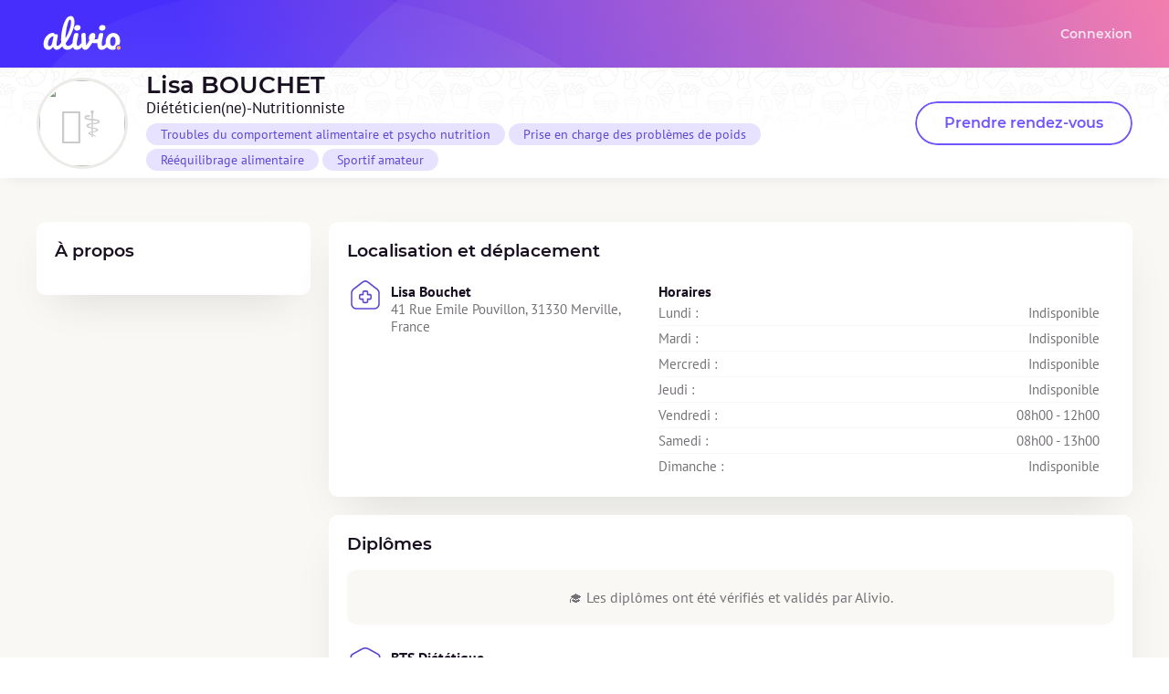

--- FILE ---
content_type: text/html; charset=utf-8
request_url: https://diet.alivio.fr/dieteticien/lisa-bouchet
body_size: 1653
content:
<!DOCTYPE html>
<html lang="fr" dir="ltr" moznomarginboxes mozdisallowselectionprint>
<head>
    <title>Lisa BOUCHET, Diététicien / Diététicienne Nutritionniste • Prendre rendez-vous en ligne</title>

    <meta charset="utf-8">
    <meta name="description" content="Prenez rendez-vous en ligne avec la diététicienne Lisa BOUCHET. Adresse : 41 Rue Emile Pouvillon, 31330 Merville, France.">
    <meta name="keywords" content="diététicien, diététicienne, consultation, nutrition, diététique, visio, téléconsultation, merville, france, troubles du comportement alimentaire et psycho nutrition, prise en charge des problèmes de poids, rééquilibrage alimentaire, sportif amateur">
    <meta name="robots" content="index, follow">

    <meta property="og:locale" content="fr_FR">
    <meta property="og:type" content="website">
    <meta property="og:title" content="Lisa BOUCHET, Diététicien / Diététicienne Nutritionniste • Prendre rendez-vous en ligne">
    <meta property="og:description" content="Prenez rendez-vous en ligne avec la diététicienne Lisa BOUCHET. Adresse : 41 Rue Emile Pouvillon, 31330 Merville, France.">

    <meta property="twitter:title" content="Lisa BOUCHET, Diététicien / Diététicienne Nutritionniste • Prendre rendez-vous en ligne">
    <meta property="twitter:description" content="Prenez rendez-vous en ligne avec la diététicienne Lisa BOUCHET. Adresse : 41 Rue Emile Pouvillon, 31330 Merville, France.">

    <meta name="viewport" content="width=device-width, initial-scale=1.0, minimum-scale=1.0, maximum-scale=1.0, user-scalable=no">
    <meta name="format-detection" content="telephone=no">
    <meta name="msapplication-tap-highlight" content="no">
    <link rel="stylesheet" href="/assets/css/app.1.14.8.min.css">


        <link rel="stylesheet" href="/assets/css/diet-profile.1.14.8.min.css">

    <link rel="icon" type="image/x-icon" href="/assets/favicons/favicon.ico">
    <link rel="apple-touch-icon" sizes="57x57" href="/assets/favicons/apple-icon-57x57.png">
    <link rel="apple-touch-icon" sizes="60x60" href="/assets/favicons/apple-icon-60x60.png">
    <link rel="apple-touch-icon" sizes="72x72" href="/assets/favicons/apple-icon-72x72.png">
    <link rel="apple-touch-icon" sizes="76x76" href="/assets/favicons/apple-icon-76x76.png">
    <link rel="apple-touch-icon" sizes="114x114" href="/assets/favicons/apple-icon-114x114.png">
    <link rel="apple-touch-icon" sizes="120x120" href="/assets/favicons/apple-icon-120x120.png">
    <link rel="apple-touch-icon" sizes="144x144" href="/assets/favicons/apple-icon-144x144.png">
    <link rel="apple-touch-icon" sizes="152x152" href="/assets/favicons/apple-icon-152x152.png">
    <link rel="apple-touch-icon" sizes="180x180" href="/assets/favicons/apple-icon-180x180.png">
    <link rel="icon" type="image/png" sizes="192x192" href="/assets/favicons/android-icon-192x192.png">
    <link rel="icon" type="image/png" sizes="32x32" href="/assets/favicons/favicon-32x32.png">
    <link rel="icon" type="image/png" sizes="96x96" href="/assets/favicons/favicon-96x96.png">
    <link rel="icon" type="image/png" sizes="16x16" href="/assets/favicons/favicon-16x16.png">
    <meta name="msapplication-TileColor" content="#7156FD">
    <meta name="msapplication-TileImage" content="/assets/favicons/ms-icon-144x144.png">
    <meta name="theme-color" content="#7156FD">
</head>
<body class="  ">
    <nav>
        <div class="wrapper">
            <div class="nav-left">
                <a title="Alivio - Votre suivi nutritionnel"></a>
            </div>
    
            <div class="nav-right">
                <a class="nav-link" href="/patient/login" title="Me connecter">Connexion</a>
                <a class="nav-link need-auth" href="/account/documents" title="Mes documents">Mes documents</a>
                <a class="nav-link need-auth nav-link-account" href="/patient/logout" title="Me déconnecter">
                    <div>Se déconnecter</div>
                    
                </a>
            </div>
    
            <div id="nav-burger-menu">
                <div class="hamburger-line"></div>
                <div class="hamburger-line"></div>
            </div>
        </div>
    </nav>    <div class="container">
        <div id="diet-header">
    <div class="wrapper">
            <div id="diet-avatar" class="emoji">
                <img class="image" src="/images/pro-avatar/c9b25672-15d9-4814-8bef-e9d321fecf80.jpeg">
            </div>
        <div id="diet-name">

                <h1><span class="t-capitalize">Lisa</span> <span class="t-upper">BOUCHET</span></h1>

            <h4>Diététicien(ne)-Nutritionniste</h4>
            <div class="specialties">
                    <div class="chip ">Troubles du comportement alimentaire et psycho nutrition</div>
                    <div class="chip ">Prise en charge des problèmes de poids</div>
                    <div class="chip ">Rééquilibrage alimentaire</div>
                    <div class="chip ">Sportif amateur</div>
            </div>
        </div>

                <a href="/dieteticien/lisa-bouchet/rdv" class="button" color="primary" size="large" outline>Prendre rendez-vous</a>
                </div>
</div>

<script src="/scripts/diet-header.1.14.8.min.js"></script>
<div id="diet-details" class="wrapper">

    <div class="diet-details-col">

        <!-- About -->
        <div class="block block-padding block-shadow">
            <h3>À propos</h3>











        </div>
    </div>

    <div class="diet-details-col">

        <!-- Pack Decathlon -->

        <!-- Where -->
        <div class="block block-padding block-shadow">
            <h3>Localisation et déplacement</h3>

            <!-- Office -->
            <div class="block-content-wrapper">
                <i class="icon icon-big home-medical"></i>
                
                

                <div class="block-content">
                    <div class="block-where-col">
                        <h5>Lisa Bouchet</h5>
                        
                        
                        <div>
                            <p>41 Rue Emile Pouvillon, 31330 Merville, France</p>
                            
                            
                        </div>
                    </div>
                    <div class="block-where-col ">
                            <div class="block-where-hours-wrapper">
                                <h5>Horaires</h5>
                            </div>
                        <div class="block-where-hours">
                                    <div class="block-where-hour">
                                        <p>Lundi : </p>
                                        <div class="hours">
                                            
                                            <p>Indisponible</p>
                                        </div>
                                    </div>
                                    <div class="block-where-hour">
                                        <p>Mardi : </p>
                                        <div class="hours">
                                            
                                            <p>Indisponible</p>
                                        </div>
                                    </div>
                                    <div class="block-where-hour">
                                        <p>Mercredi : </p>
                                        <div class="hours">
                                            
                                            <p>Indisponible</p>
                                        </div>
                                    </div>
                                    <div class="block-where-hour">
                                        <p>Jeudi : </p>
                                        <div class="hours">
                                            
                                            <p>Indisponible</p>
                                        </div>
                                    </div>
                                    <div class="block-where-hour">
                                        <p>Vendredi : </p>
                                        <div class="hours">
                                            <p>08h00 - 12h00</p>
                                            
                                        </div>
                                    </div>
                                    <div class="block-where-hour">
                                        <p>Samedi : </p>
                                        <div class="hours">
                                            <p>08h00 - 13h00</p>
                                            
                                        </div>
                                    </div>
                                    <div class="block-where-hour">
                                        <p>Dimanche : </p>
                                        <div class="hours">
                                            
                                            <p>Indisponible</p>
                                        </div>
                                    </div>
                        </div>
                    </div>
                </div>
            </div>
        </div>

        <!-- Diplomas -->
        <div class="block block-padding block-shadow">
            <h3>Diplômes</h3>
            <div class="information-card">
                <p>🎓 Les diplômes ont été vérifiés et validés par Alivio.</p>
            </div>
            <br />

                <div class="block-content-wrapper">
                    <i class="icon icon-big graduate-hat"></i>
                    <div class="block-content f-align-column">
                        <h5>BTS Diététique</h5>
                        <p>CPES IPRESS à Toulouse</p>
                        <small>2019</small>
                    </div>
                </div>
                <div class="block-content-wrapper">
                    <i class="icon icon-big graduate-hat"></i>
                    <div class="block-content f-align-column">
                        <h5>Licence STAPS Option Activité Physique Adaptée et Santé</h5>
                        <p>Université Paul Sabatier à Toulouse</p>
                        <small>2017</small>
                    </div>
                </div>
        </div>

        <!-- Pricing -->
        <!--div class="block block-padding">
            <h3>Tarifs</h3>
        </div-->
    </div>

</div>
    </div>
    <div id="footer">
        <div class="wrapper">
            <div class="legals">
                <p>Tous droits réservés © Alivio | 2020-2026 | 1.14.8</p>
                <span>-</span>
                <a href="https://www.alivio.fr/patient/cgu" target="_blank">
                    CGU
                </a>
                <span>-</span>
                <a href="https://www.alivio.fr/patient/politique-de-protection-des-donnees-personnelles" target="_blank">
                    Politique de confidentialité
                </a>
            </div>
            <div class="social-wrapper">
                <a href="https://www.instagram.com/alivio.fr" target="_blank">
                    <img src="/assets/icons/insta-white.svg" width="24" alt="Suivez-nous !" />
                    Instagram
                </a>
                <a href="https://www.tiktok.com/@alivio.fr" target="_blank">
                    <img src="/assets/icons/tiktok-white.svg" width="24" alt="Suivez-nous !" />
                    Tiktok
                </a>
            </div>
        </div>
    </div>    <script src="/scripts/nav.1.14.8.min.js"></script>
</body>
</html>

--- FILE ---
content_type: text/css; charset=utf-8
request_url: https://diet.alivio.fr/assets/css/app.1.14.8.min.css
body_size: 5570
content:
@charset "UTF-8";:root{--block-background-color:white;--block-border:1px solid var(--light-dark-color);--block-border-radius:10px;--block-header-height:40px;--block-shadow:0 20px 50px -20px rgba(0, 0, 0, 0.15);--block-padding:var(--space-large);--block-margin:10px;--block-margin-bottom:10px}:root{--button-size:40px;--button-large-size:48px;--button-small-size:32px;--button-font-family:var(--font-family-heading);--button-font-size:14px;--button-font-weight:600;--button-large-font-size:16px;--button-small-font-size:12px;--button-color:var(--primary-color);--button-content-color:white;--button-loading-color:white;--button-loading-bullet-size:8px;--button-padding-h:16px;--button-shadow:0px 4px 15px -8px;--button-shadow-gradient:0px 4px 15px -8px var(--orange-color)}:root{--blue-color:#56CAFD;--blue-dark-color:#2296c8;--blue-light-color:#d8f3ff;--emerald-color:#45DEB4;--emerald-dark-color:#21C296;--emerald-light-color:#C2F5E7;--error-color:#FF6D6C;--error-light-color:#ffb7b7;--green-color:#1ACB59;--green-dark-color:#14a747;--green-light-color:#ddf3e5;--orange-color:#F67573;--orange-dark-color:#f45451;--orange-light-color:#fbe0df;--pink-color:#F376AA;--pink-dark-color:#b43e6f;--pink-light-color:#FFE7F5;--purple-color:#7156FD;--purple-dark-color:#5E47D2;--purple-light-color:#E7E2FF;--purple-lighter-color:#f0ecff;--primary-color:#7156FD;--primary-dark-color:#5E47D2;--primary-light-color:#E7E2FF;--primary-lighter-color:#f0ecff;--yellow-color:#F9B167;--yellow-dark-color:#d0863c;--yellow-light-color:#FFF4E8;--dark-color:#180F21;--dark-light-color:#1F142A;--grey-color:#AEABB0;--grey-dark-color:#747277;--grey-light-color:#cbcbce;--light-color:#F9F8F5;--light-dark-color:#edebe8;--white-color:#FFFFFF;--decathlon-primary-color:#3643BA;--decathlon-primary-light-color:#d3ebf9;--decathlon-yellow-color:#ffea28}:root{--form-widget-height:40px}:root{--diet-header-height:120px;--navbar-height:75px;--space-smaller:4px;--space-small:8px;--space-default:16px;--space-large:20px;--space-larger:32px;--space-xxl:48px;--a4-width:827px}:root{--font-family-base:"PT Sans",Verdana,Arial,sans-serif;--font-family-heading:"Montserrat",Verdana,Arial,sans-serif}*,::after,::before{box-sizing:border-box}blockquote,body,dd,dl,figure,h1,h2,h3,h4,p{margin:0}ol[role=list],ul[role=list]{list-style:none}html:focus-within{scroll-behavior:smooth}body{min-height:100vh;text-rendering:optimizeSpeed;line-height:1.3}a:not([class]){-webkit-text-decoration-skip:ink;text-decoration-skip-ink:auto}img,picture{max-width:100%;display:block}button,input,select,textarea{font:inherit}@media (prefers-reduced-motion:reduce){html:focus-within{scroll-behavior:auto}*,::after,::before{animation-duration:0s!important;animation-iteration-count:1!important;transition-duration:0s!important;scroll-behavior:auto!important}}@font-face{font-family:Montserrat;src:url(/assets/fonts/Montserrat-Black.ttf);font-weight:900}@font-face{font-family:Montserrat;src:url(/assets/fonts/Montserrat-ExtraBold.ttf);font-weight:800}@font-face{font-family:Montserrat;src:url(/assets/fonts/Montserrat-Bold.ttf);font-weight:700}@font-face{font-family:Montserrat;src:url(/assets/fonts/Montserrat-SemiBold.ttf);font-weight:600}@font-face{font-family:Montserrat;src:url(/assets/fonts/Montserrat-Medium.ttf);font-weight:500}@font-face{font-family:"PT Sans";src:url(/assets/fonts/PTSans-Regular.ttf);font-weight:400}@font-face{font-family:"PT Sans";src:url(/assets/fonts/PTSans-Italic.ttf);font-weight:400;font-style:italic}@font-face{font-family:"PT Sans";src:url(/assets/fonts/PTSans-Bold.ttf);font-weight:700}@font-face{font-family:"PT Sans";src:url(/assets/fonts/PTSans-BoldItalic.ttf);font-weight:700;font-style:italic}html{font-family:var(--font-family-base);font-size:10px;color:var(--dark-color)}body{font-size:1.6rem}h1{font-family:var(--font-family-heading);font-size:2.6rem;font-weight:600;color:var(--dark-color);margin:0}h2{font-family:var(--font-family-heading);font-size:2.2rem;font-weight:600;color:var(--dark-color);margin:0 0 var(--space-small)}h3{font-family:var(--font-family-heading);font-size:1.9rem;font-weight:600;color:var(--dark-color)}h4{font-size:1.7rem;font-weight:500;color:var(--dark-color)}h5{font-size:1.6rem;font-weight:600;color:var(--dark-color);margin:0}p{font-size:1.6rem;font-weight:400;color:var(--grey-dark-color);white-space:pre-wrap;text-align:left}a{display:inline-block;font-size:1.6rem;font-weight:400;color:var(--yellow-color);text-decoration:underline}a:hover{color:var(--primary-color)}.ellipsis{overflow:hidden;text-overflow:ellipsis;white-space:nowrap}.align-right{text-align:right}.t-capitalize{text-transform:capitalize}.t-upper{text-transform:uppercase}body{display:flex;flex-direction:column;background-color:#fff}body>.container{padding:var(--navbar-height) var(--space-large) 0}body.has-fixed-bottom-submit-btn{padding-bottom:73px}.container{position:relative;background-color:var(--light-color);flex:1 1 0}.wrapper{max-width:1200px;margin:0 auto}.mt{margin-top:var(--space-default)}.mt-large{margin-top:var(--space-large)}.mb{margin-bottom:var(--space-default)}.mb-large{margin-bottom:var(--space-large)}.hidden{display:none!important}.flex{display:flex;align-items:stretch;justify-content:flex-start}.flex.flex-sbetween{justify-content:space-between}.flex.flex-col{flex-direction:column}.flex.flex-center{align-items:center}.flex.flex-start{align-items:flex-start}.flex.flex-align-end{align-items:flex-end}.flex.flex-justify-end{justify-content:flex-end}.flex.flex-justify-center{justify-content:center}.flex.flex-wrap{flex-flow:wrap;gap:var(--space-small)}.relative{position:relative}.no-padding{padding:0!important}.tcenter{text-align:center}.flex-break{flex-basis:100%;height:0}.flex-shrink{flex-shrink:0}.h100{height:100%}@media all and (max-width:768px){body>.container{padding:0!important;z-index:2}}.icon{display:inline-block;width:32px;height:32px;background-color:var(--light-color);background-position:center;background-repeat:no-repeat;background-size:20px;border-radius:50%;flex-shrink:0}.icon.icon-big{width:40px;height:40px;background-color:transparent;background-size:contain}.icon.arrow-left{background-image:url(/assets/icons/arrow-left.svg)}.icon.arrow-right{background-image:url(/assets/icons/arrow-right.svg)}.icon.certificate{background-image:url(/assets/icons/certificate-checkmark.svg)}.icon.credit-card{background-image:url(/assets/icons/credit-card.svg)}.icon.credit-card-white{background-image:url(/assets/icons/credit-card-white.svg)}.icon.email{background-image:url(/assets/icons/email.svg)}.icon.facebook{background-image:url(/assets/icons/facebook.svg)}.icon.graduate-hat{background-image:url(/assets/icons/graduate-hat.svg)}.icon.home-medical{background-image:url(/assets/icons/home-medical-cross.svg)}.icon.insta{background-image:url(/assets/icons/insta.svg)}.icon.linkedin{background-image:url(/assets/icons/linkedin.svg)}.icon.lock-credit-card{background-image:url(/assets/icons/lock-credit-card.svg)}.icon.lock-protection-check{background-image:url(/assets/icons/lock-protection-check.svg)}.icon.phone{background-image:url(/assets/icons/phone.svg)}.icon.pinterest{background-image:url(/assets/icons/pinterest.svg)}.icon.tea{background-image:url(/assets/icons/tea.svg)}.icon.tiktok{background-image:url(/assets/icons/tiktok.svg)}.icon.twitter{background-image:url(/assets/icons/twitter.svg)}.icon.user{background-image:url(/assets/icons/user.svg)}.icon.web{background-image:url(/assets/icons/web.svg)}.icon.webcam{background-image:url(/assets/icons/webcam.svg)}.icon.youtube{background-image:url(/assets/icons/youtube.svg)}body.partner-decathlon .icon.graduate-hat{background-image:url(/assets/icons/graduate-hat-decathlon.svg)}body.partner-decathlon .icon.home-medical{background-image:url(/assets/icons/home-medical-cross-decathlon.svg)}body.partner-decathlon .icon.tea{background-image:url(/assets/icons/tea-decathlon.svg)}body.partner-decathlon .icon.webcam{background-image:url(/assets/icons/webcam-decathlon.svg)}.badge{--badge-color:var(--light-color);--badge-highlight-border-color:var(--grey-light-color);--badge-text-color:var(--grey-dark-color);--badge-checked-color:var(--primary-color);--badge-checked-text-color:white;--badge-height:20px;display:inline-block;height:var(--badge-height);line-height:calc(var(--badge-height) - 2px);border-radius:5px;border:1px solid var(--badge-color);padding:0 var(--space-default);background-color:var(--badge-color);text-align:center;text-transform:uppercase;color:var(--badge-text-color);font-size:1rem;font-weight:500;-webkit-user-select:none;-moz-user-select:none;user-select:none}.badge .badge-flex-content{display:flex;align-items:center;justify-content:space-between}.badge svg-icon[name=trash]{--icon-color:var(--pink-color);--icon-size:16px;margin-left:var(--space-smaller);cursor:pointer}.badge svg-icon[name=trash]:hover{--icon-color:var(--pink-dark-color)}.badge.badge-white{background-color:#fff}.badge.badge-clickable{cursor:pointer}.badge.badge-clickable:hover{border-color:var(--badge-highlight-border-color)}.badge.checked{background-color:var(--badge-checked-color);color:var(--badge-checked-text-color);border-color:var(--badge-checked-color)}.badge.badge-disabled{position:relative;cursor:not-allowed;pointer-events:none;opacity:.8}.badge.badge-disabled:after{content:"";position:absolute;top:10px;left:var(--space-default);right:var(--space-default);height:2px;background-color:var(--grey-dark-color)}.badge.schedule-reason{--badge-color:var(--primary-light-color);--badge-height:18px;--badge-text-color:var(--primary-color);display:inline-block;font-size:.8rem;font-weight:600;padding:0 var(--space-smaller);line-height:var(--badge-height)}.button,button{border-radius:calc(var(--button-size)/ 2);min-width:var(--button-size);height:var(--button-size);line-height:var(--button-size);font-size:var(--button-font-size)}.button:after,.button:before,button:after,button:before{border-radius:calc(var(--button-size)/ 2)}.button[color=blue],button[color=blue]{--button-color:#56CAFD}.button[color=blueDark],button[color=blueDark]{--button-color:#2296c8}.button[color=blueLight],button[color=blueLight]{--button-color:#d8f3ff}.button[color=emerald],button[color=emerald]{--button-color:#45DEB4}.button[color=emeraldDark],button[color=emeraldDark]{--button-color:#21C296}.button[color=emeraldLight],button[color=emeraldLight]{--button-color:#C2F5E7}.button[color=error],button[color=error]{--button-color:#FF6D6C}.button[color=errorLight],button[color=errorLight]{--button-color:#ffb7b7}.button[color=orange],button[color=orange]{--button-color:#F67573}.button[color=orangeDark],button[color=orangeDark]{--button-color:#f45451}.button[color=orangeLight],button[color=orangeLight]{--button-color:#fbe0df}.button[color=pink],button[color=pink]{--button-color:#F376AA}.button[color=pinkDark],button[color=pinkDark]{--button-color:#b43e6f}.button[color=pinkLight],button[color=pinkLight]{--button-color:#FFE7F5}.button[color=purple],button[color=purple]{--button-color:#7156FD}.button[color=purpleDark],button[color=purpleDark]{--button-color:#5E47D2}.button[color=purpleLight],button[color=purpleLight]{--button-color:#E7E2FF}.button[color=purpleLighter],button[color=purpleLighter]{--button-color:#f0ecff}.button[color=primary],button[color=primary]{--button-color:#7156FD}.button[color=primaryDark],button[color=primaryDark]{--button-color:#5E47D2}.button[color=primaryLight],button[color=primaryLight]{--button-color:#E7E2FF}.button[color=primaryLighter],button[color=primaryLighter]{--button-color:#f0ecff}.button[color=yellow],button[color=yellow]{--button-color:#F9B167}.button[color=yellowDark],button[color=yellowDark]{--button-color:#d0863c}.button[color=yellowLight],button[color=yellowLight]{--button-color:#FFF4E8}.button[color=dark],button[color=dark]{--button-color:#180F21}.button[color=darkLight],button[color=darkLight]{--button-color:#1F142A}.button[color=green],button[color=green]{--button-color:#1ACB59}.button[color=greenDark],button[color=greenDark]{--button-color:#14a747}.button[color=greenLight],button[color=greenLight]{--button-color:#ddf3e5}.button[color=grey],button[color=grey]{--button-color:#AEABB0}.button[color=greyDark],button[color=greyDark]{--button-color:#747277}.button[color=greyLight],button[color=greyLight]{--button-color:#cbcbce}.button[color=light],button[color=light]{--button-color:#F9F8F5}.button[color=lightDark],button[color=lightDark]{--button-color:#edebe8}.button[color=white],button[color=white]{--button-color:#FFFFFF}.button[contentColor=blue],button[contentColor=blue]{--button-content-color:#56CAFD}.button[contentColor=blueDark],button[contentColor=blueDark]{--button-content-color:#2296c8}.button[contentColor=blueLight],button[contentColor=blueLight]{--button-content-color:#d8f3ff}.button[contentColor=emerald],button[contentColor=emerald]{--button-content-color:#45DEB4}.button[contentColor=emeraldDark],button[contentColor=emeraldDark]{--button-content-color:#21C296}.button[contentColor=emeraldLight],button[contentColor=emeraldLight]{--button-content-color:#C2F5E7}.button[contentColor=error],button[contentColor=error]{--button-content-color:#FF6D6C}.button[contentColor=errorLight],button[contentColor=errorLight]{--button-content-color:#ffb7b7}.button[contentColor=orange],button[contentColor=orange]{--button-content-color:#F67573}.button[contentColor=orangeDark],button[contentColor=orangeDark]{--button-content-color:#f45451}.button[contentColor=orangeLight],button[contentColor=orangeLight]{--button-content-color:#fbe0df}.button[contentColor=pink],button[contentColor=pink]{--button-content-color:#F376AA}.button[contentColor=pinkDark],button[contentColor=pinkDark]{--button-content-color:#b43e6f}.button[contentColor=pinkLight],button[contentColor=pinkLight]{--button-content-color:#FFE7F5}.button[contentColor=purple],button[contentColor=purple]{--button-content-color:#7156FD}.button[contentColor=purpleDark],button[contentColor=purpleDark]{--button-content-color:#5E47D2}.button[contentColor=purpleLight],button[contentColor=purpleLight]{--button-content-color:#E7E2FF}.button[contentColor=purpleLighter],button[contentColor=purpleLighter]{--button-content-color:#f0ecff}.button[contentColor=primary],button[contentColor=primary]{--button-content-color:#7156FD}.button[contentColor=primaryDark],button[contentColor=primaryDark]{--button-content-color:#5E47D2}.button[contentColor=primaryLight],button[contentColor=primaryLight]{--button-content-color:#E7E2FF}.button[contentColor=primaryLighter],button[contentColor=primaryLighter]{--button-content-color:#f0ecff}.button[contentColor=yellow],button[contentColor=yellow]{--button-content-color:#F9B167}.button[contentColor=yellowDark],button[contentColor=yellowDark]{--button-content-color:#d0863c}.button[contentColor=yellowLight],button[contentColor=yellowLight]{--button-content-color:#FFF4E8}.button[contentColor=dark],button[contentColor=dark]{--button-content-color:#180F21}.button[contentColor=darkLight],button[contentColor=darkLight]{--button-content-color:#1F142A}.button[contentColor=green],button[contentColor=green]{--button-content-color:#1ACB59}.button[contentColor=greenDark],button[contentColor=greenDark]{--button-content-color:#14a747}.button[contentColor=greenLight],button[contentColor=greenLight]{--button-content-color:#ddf3e5}.button[contentColor=grey],button[contentColor=grey]{--button-content-color:#AEABB0}.button[contentColor=greyDark],button[contentColor=greyDark]{--button-content-color:#747277}.button[contentColor=greyLight],button[contentColor=greyLight]{--button-content-color:#cbcbce}.button[contentColor=light],button[contentColor=light]{--button-content-color:#F9F8F5}.button[contentColor=lightDark],button[contentColor=lightDark]{--button-content-color:#edebe8}.button[contentColor=white],button[contentColor=white]{--button-content-color:#FFFFFF}.button,button{position:relative;display:flex;align-items:center;justify-content:center;padding:0 var(--button-padding-h);border:none;color:var(--button-content-color);text-align:center;font-weight:var(--button-font-weight);font-family:var(--button-font-family);cursor:pointer;-webkit-user-select:none;-moz-user-select:none;user-select:none;overflow:hidden;-webkit-appearance:none;-moz-appearance:none;appearance:none;text-decoration:none;transform:translate3d(0,0,0);transition:transform .1s ease-in-out,box-shadow .2s linear,color .2s linear}.button .button-inner,button .button-inner{display:flex;align-items:center;justify-content:center}.button .icon,button .icon{background-color:transparent}.button:focus,button:focus{outline:0}.button:before,button:before{content:"";position:absolute;top:0;left:0;right:0;bottom:0;background-color:var(--button-color);transition:background-color .2s linear;z-index:-2}.button:after,button:after{content:"";position:absolute;top:0;left:0;bottom:0;width:0%;background-color:var(--button-color);filter:brightness(1.1);transition:all .2s linear;z-index:-1}.button[contentColor]:after,button[contentColor]:after{filter:brightness(1.03)}.button[color=primaryGradient]:before,button[color=primaryGradient]:before{background:linear-gradient(to right,#f9b167 -5%,#ff9465 25%,#ff7571 50%,#ff5589 75%,#f63ea9 100%)}.button[color=primaryGradient]:after,button[color=primaryGradient]:after{background-color:rgba(255,255,255,.1)}.button[size=large],button[size=large]{border-radius:calc(var(--button-large-size)/ 2);min-width:var(--button-large-size);height:var(--button-large-size);line-height:var(--button-large-size);font-size:var(--button-large-font-size)}.button[size=large]:after,.button[size=large]:before,button[size=large]:after,button[size=large]:before{border-radius:calc(var(--button-large-size)/ 2)}.button[size=large],button[size=large]{padding:0 calc(var(--button-padding-h) * 2)}.button[size=small],button[size=small]{border-radius:calc(var(--button-small-size)/ 2);min-width:var(--button-small-size);height:var(--button-small-size);line-height:var(--button-small-size);font-size:var(--button-small-font-size)}.button[size=small]:after,.button[size=small]:before,button[size=small]:after,button[size=small]:before{border-radius:calc(var(--button-small-size)/ 2)}.button[shadow],button[shadow]{box-shadow:var(--button-shadow)}.button[shadow][color=primaryGradient],button[shadow][color=primaryGradient]{box-shadow:var(--button-shadow-gradient)}.button[block],button[block]{width:100%}.button[outline],button[outline]{color:var(--button-color)}.button[outline]:before,button[outline]:before{background-color:transparent;border:2px solid var(--button-color)}.button[outline].loading,button[outline].loading{color:#fff}.button[outline].loading:before,button[outline].loading:before{background-color:var(--button-color)}.button[clean],button[clean]{color:var(--button-color)}.button[clean]:before,button[clean]:before{background-color:transparent}.button[icon-only],button[icon-only]{padding:0}.button:hover,button:hover{box-shadow:var(--button-shadow) var(--button-color);color:#fff}.button:hover:after,button:hover:after{width:100%}.button:hover[outline],button:hover[outline]{color:#fff}.button:hover[clean],button:hover[clean]{transform:translate3d(0,0,0);color:var(--dark-color);box-shadow:none}.button:hover[clean]:after,button:hover[clean]:after{width:0%}.button:active,button:active{transform:translate3d(1px,2px,0)}.button.disabled,.button[disabled],button.disabled,button[disabled]{box-shadow:none!important;pointer-events:none;opacity:.8}.block{position:relative;display:block;background-color:#fff;border:var(--block-border);border-radius:var(--block-border-radius)}.block.block-button{cursor:pointer}.block.block-button:hover{border-color:var(--primary-color);color:var(--primary-color)}.block.block-button.selected{border-width:2px;border-color:var(--primary-color)}.block-padding{padding:var(--block-padding)}.block-shadow{box-shadow:var(--block-shadow);border-width:0}@media all and (max-width:576px){.block{border-radius:0}}.chip{height:24px;line-height:24px;border-radius:12px;font-size:1.4rem;margin:0 var(--space-smaller) var(--space-smaller) 0;padding:0 var(--space-default);background-color:var(--purple-light-color);color:var(--purple-dark-color)}.chip.more{display:none}.chip.plus{cursor:pointer}.chip.plus .hide-more-chips{display:none}.chip.plus:hover{background-color:var(--purple-color);color:#fff}.information-card{display:flex;flex-direction:column;justify-content:flex-start;align-items:center;margin:0 auto;background-color:var(--light-color);border-radius:var(--block-border-radius);padding:var(--block-padding);white-space:pre-wrap;text-align:center}.information-card p{margin:0}.information-card.information-card-icon{flex-direction:row}.information-card.information-card-icon .icon{flex-shrink:0;margin-right:var(--space-small)}.information-card.information-card-success{background-color:var(--green-light-color);margin-bottom:var(--space-default)}.information-card.information-card-success h3{color:var(--green-dark-color);margin-top:0}.information-card.information-card-success p{color:var(--green-dark-color)}.information-card.information-card-success .icon{background-color:var(--green-dark-color)}.information-card.information-card-error{background-color:var(--pink-light-color);margin-bottom:var(--space-default)}.information-card.information-card-error h3{color:var(--pink-dark-color);margin-top:0}.information-card.information-card-error p{color:var(--pink-color)}.information-card.information-card-error .icon{background-color:var(--pink-dark-color)}.information-card.information-card-info{background-color:var(--blue-light-color);margin-bottom:var(--space-default)}.information-card.information-card-info h3{color:var(--blue-dark-color);margin-top:0}.information-card.information-card-info p{color:var(--blue-dark-color)}.information-card.information-card-info .icon{background-color:var(--blue-dark-color)}.information-card.information-card-warning{background-color:var(--yellow-light-color);margin-bottom:var(--space-default)}.information-card.information-card-warning h3{color:var(--yellow-dark-color);margin-top:0}.information-card.information-card-warning p{color:var(--yellow-color)}.information-card.information-card-warning .icon{background-color:var(--yellow-color)}form input:invalid,form input[value=""]:focus:invalid{border:2px solid var(--error-color)}form input[value=""]{border:var(--block-border)}.form-wrapper{padding:var(--space-xxl) 0}.form-wrapper .form-block{width:100%;max-width:500px;margin:0 auto var(--space-large)}.form-wrapper .form-block .form-fixed-button{position:fixed;bottom:0;left:0;right:0;z-index:100;padding:var(--space-default);background-color:#fff;box-shadow:0 0 10px rgba(0,0,0,.1);border-top:1px solid var(--light-dark-color);display:flex;align-items:center;justify-content:flex-end}.form-wrapper .form-block .form-fixed-button button{max-width:500px;margin:0 auto;flex-shrink:0}.form-wrapper .form-block.form-block-larger{max-width:700px}.form-wrapper .form-block.form-block-larger .form-fixed-button button{max-width:700px}@media all and (max-width:576px){.form-wrapper .form-block{padding:var(--space-large)}}.form-widget{position:relative;margin-bottom:var(--space-default)}.form-widget label{display:block;width:100%;margin-left:var(--space-small);margin-bottom:var(--space-smaller);font-size:1.4rem;color:var(--grey-dark-color)}.form-widget .payment-input,.form-widget input{display:block;width:100%;height:var(--form-widget-height);padding:0 var(--space-default);font-size:1.4rem;font-weight:500;color:var(--dark-color);outline:0}.form-widget .payment-input::-moz-placeholder, .form-widget input::-moz-placeholder{color:var(--grey-color)}.form-widget .payment-input::placeholder,.form-widget input::placeholder{color:var(--grey-color)}.form-widget .payment-input:hover,.form-widget input:hover{border-color:var(--grey-light-color)}.form-widget .payment-input:focus,.form-widget input:focus{border-color:var(--primary-color)}.form-widget .payment-input[disabled],.form-widget input[disabled]{background-color:var(--light-dark-color)}.form-widget select{-webkit-appearance:none;-moz-appearance:none;appearance:none;display:block;width:100%;height:var(--form-widget-height);padding:0 calc(var(--space-default) + 8px) 0 var(--space-default);font-size:1.4rem;font-weight:500;color:var(--dark-color);outline:0;background-image:url("data:image/svg+xml;utf8,<svg fill='rgba(0,0,0,0.5)' height='18' viewBox='0 0 18 18' width='18' xmlns='http://www.w3.org/2000/svg'><path d='M7 10l5 5 5-5z'/><path d='M0 0h18v18H0z' fill='none'/></svg>");background-repeat:no-repeat;background-position-x:calc(100% - 8px);background-position-y:6px;cursor:pointer}.form-widget select::-moz-placeholder{color:var(--grey-color)}.form-widget select::placeholder{color:var(--grey-color)}.form-widget select:hover{border-color:var(--grey-light-color)}.form-widget select:focus{border-color:var(--primary-color)}.form-widget select[disabled]{background-color:var(--light-dark-color)}.form-widget textarea{display:block;width:100%!important;height:calc(var(--form-widget-height) * 2);padding:var(--space-default);font-size:1.4rem;font-weight:500;color:var(--dark-color);outline:0}.form-widget textarea::-moz-placeholder{color:var(--grey-color)}.form-widget textarea::placeholder{color:var(--grey-color)}.form-widget textarea:hover{border-color:var(--grey-light-color)}.form-widget textarea:focus{border-color:var(--primary-color)}.form-widget dp-day-calendar{border:var(--block-border);border-radius:var(--block-border-radius);overflow:hidden}.form-widget .error{text-align:right}.form-widget .error p{display:inline-block;padding:var(--space-smaller) var(--space-small);background-color:var(--error-color);color:#fff;margin-top:var(--space-small);border-radius:var(--block-border-radius)}.form-widget .error p a{color:#fff}.form-widget .information-card{margin-top:var(--space-smaller);align-items:flex-start}.form-widget .radio-input{display:flex;align-items:center;justify-content:stretch;margin-bottom:var(--space-small)}.form-widget .radio-input input[type=radio]{-webkit-appearance:none;-moz-appearance:none;appearance:none;position:relative;display:inline-block;width:16px;height:16px;padding:0;flex-shrink:0;border:1px solid var(--primary-color);background-color:#fff;border-radius:50%;cursor:pointer}.form-widget .radio-input input[type=radio]:after{content:"";position:absolute;top:2px;right:2px;bottom:2px;left:2px;border-radius:50%;background-color:#fff}.form-widget .radio-input input[type=radio]:checked:after{background-color:var(--primary-color)}.form-widget .radio-input label{flex:1 1 0;margin-bottom:0;cursor:pointer}.form-widget .radio-input:last-child{margin-bottom:0}.form-widget .radio-input:hover label{color:var(--primary-color)}.form-widget .form-widget-actions{position:absolute;right:1px;top:1px;bottom:1px;display:flex;align-items:center;padding:0 var(--space-small);border-left:1px solid var(--light-dark-color);background-color:#fff;border-top-right-radius:var(--block-border-radius);border-bottom-right-radius:var(--block-border-radius);opacity:0}.form-widget.form-widget-checkbox{display:flex;align-items:center}.form-widget.form-widget-checkbox input{width:24px;height:24px}.form-widget.form-widget-checkbox label{margin-bottom:0}.form-widget.form-widget-icon input{padding-left:var(--space-xxl)}.form-widget.form-widget-reorder-item{--background:transparent;--padding-start:0;--inner-padding-end:0;--inner-border-width:0;display:flex;align-items:center}.form-widget.form-widget-reorder-item ion-reorder{width:24px;height:24px;margin-right:var(--space-small);display:flex;align-items:center;justify-content:center}.form-widget.form-widget-reorder-item ion-reorder[hidden]{display:block!important;opacity:0!important}.form-widget.form-widget-reorder-item .form-widget-reorder-item-content{width:100%}.form-widget.form-widget-reorder-item.reorder-selected{box-shadow:none;-webkit-box-shadow:none;opacity:1}.form-widget.form-widget-reorder-item.reorder-selected .form-widget-reorder-item-content{opacity:.7}.form-widget.widget-file input[type=file]:not(.input-visible){display:none}.form-widget .widget-checkbox{display:flex;flex-direction:row;justify-content:flex-start;align-items:center;-webkit-user-select:none;-moz-user-select:none;user-select:none}.form-widget .widget-checkbox input{position:relative;width:24px;height:24px;padding:0;-webkit-appearance:none;-moz-appearance:none;appearance:none}.form-widget .widget-checkbox label{cursor:pointer;margin-bottom:0;margin-left:var(--space-smaller)}.form-widget .widget-checkbox [type=checkbox]:checked+label:before,.form-widget .widget-checkbox [type=checkbox]:not(:checked)+label:before{content:"";position:absolute;left:4px;top:4px;width:22px;height:22px;border:var(--block-border);background:#fff;border-radius:var(--block-border-radius);cursor:pointer}.form-widget .widget-checkbox [type=checkbox]:checked+label:before:hover,.form-widget .widget-checkbox [type=checkbox]:not(:checked)+label:before:hover{border-color:var(--grey-light-color)}.form-widget .widget-checkbox [type=checkbox]:checked+label:after,.form-widget .widget-checkbox [type=checkbox]:not(:checked)+label:after{content:"✓";position:absolute;top:2px;left:9px;bottom:0;display:flex;align-items:center;justify-content:center;font-size:1.4rem;font-weight:700;color:var(--primary-color);line-height:0;transition:opacity .2s linear,transform .2s ease-in-out}.form-widget .widget-checkbox [type=checkbox]:not(:checked)+label:after{opacity:0;transform:scale3d(0,0,0)}.form-widget .widget-checkbox [type=checkbox]:checked+label:after{opacity:1;transform:scale3d(1,1,1)}.form-widget .widget-checkbox.reverse{flex-direction:row-reverse}.form-widget .widget-checkbox.reverse label{margin-left:0;margin-right:var(--space-default);text-align:right}.form-widget .widget-checkbox.reverse [type=checkbox]:checked+label:before,.form-widget .widget-checkbox.reverse [type=checkbox]:not(:checked)+label:before{left:auto;right:0}.form-widget .widget-checkbox.reverse [type=checkbox]:checked+label:after,.form-widget .widget-checkbox.reverse [type=checkbox]:not(:checked)+label:after{top:1px;right:7px;left:auto}.form-widget.no-label{margin-bottom:var(--block-margin-bottom)}.form-widget:hover .form-widget-actions{opacity:1}.form-error{padding:var(--space-small);background-color:var(--error-color);color:#fff;margin:var(--space-small) 0;border-radius:var(--block-border-radius);font-size:1.2rem}nav{position:fixed;top:0;left:0;right:0;z-index:2;flex-shrink:0;height:var(--navbar-height);padding:0 var(--space-large);background-color:var(--white-color);border-bottom:1px solid var(--light-dark-color);background-image:url(/assets/bg-shape-2.svg),linear-gradient(59deg,#472efc 17%,#f376aa);background-position:100% 50%,0 0;background-size:cover,auto;background-repeat:no-repeat,repeat;background-attachment:scroll,scroll}nav .wrapper{position:relative;display:flex;justify-content:space-between;align-items:center;height:100%}nav .nav-left{position:relative;display:flex;align-items:center}nav .nav-left a{display:block;width:100px;height:54px;background:url(/assets/logo-wide-white-yellow.svg) 0 0 no-repeat;background-size:contain}nav .nav-left span{color:var(--white-color);border:1px solid var(--white-color);border-radius:14px;font-size:1.2rem;font-weight:500;padding:2px var(--space-small);line-height:1;margin-top:-30px;margin-left:-10px}nav .nav-right{display:flex;align-items:center;justify-content:center;flex-wrap:wrap;gap:var(--space-large)}nav .nav-right .nav-link{font-family:var(--font-family-heading);font-size:1.4rem;font-weight:600;color:var(--white-color);text-decoration:none;text-transform:capitalize;opacity:.8;text-align:center}nav .nav-right .nav-link.nav-link-account{display:flex;flex-direction:column;justify-content:center;align-items:center}nav .nav-right .nav-link.nav-link-account .account-email{display:inline-block;padding:1px 6px;font-size:1rem;font-weight:500;font-style:italic;text-transform:none;background-color:rgba(255,255,255,.2);border-radius:3px}nav .nav-right .nav-link.need-auth{display:none}nav .nav-right .nav-link:hover{opacity:1}nav #nav-burger-menu{display:none;position:absolute;right:0;top:10px;right:0;width:50px;height:50px;margin-top:0;padding:0}nav #nav-burger-menu .hamburger-line{position:absolute;left:50%;top:50%;right:auto;bottom:auto;width:50%;height:2px;background-color:#fff;transform:translate3d(0,-6px,0) rotateZ(0);transform-style:preserve-3d;transition:transform 150ms linear}nav #nav-burger-menu .hamburger-line:last-child{transform:translate3d(0,6px,0) rotateZ(0)}body.authenticated nav .nav-link.need-auth{display:inline-block}body.authenticated nav .nav-link.need-auth.nav-link-account{margin-top:18px}body.authenticated nav .nav-link:not(.need-auth){display:none}@media all and (max-width:768px){nav{position:relative;height:auto;min-height:var(--navbar-height)}nav .wrapper{height:auto;flex-direction:column;align-items:flex-start}nav .nav-left{height:var(--navbar-height)}nav .nav-right{width:100%;height:0;opacity:0;transition:height 150ms ease-in-out,opacity 150ms ease-in-out}nav .nav-right .nav-link{display:block;margin-right:0;padding:var(--space-default) 0;border-bottom:1px solid var(--light-color)}nav #nav-burger-menu{display:block}nav.shrink-menu .nav-right{height:101px;opacity:1}nav.shrink-menu #nav-burger-menu .hamburger-line:first-child{transform:translate3d(0,0,0) rotateZ(-45deg)}nav.shrink-menu #nav-burger-menu .hamburger-line:last-child{transform:translate3d(0,0,0) rotateZ(45deg)}body.authenticated nav .nav-link.need-auth{display:block}}body.partner-decathlon nav{background-image:none}body.partner-decathlon nav .nav-left span{display:none}body.partner-decathlon nav .nav-left a{width:281px;height:40px;background:url(/assets/logo-alivio-decathlon.svg) 0 0 no-repeat;background-size:contain}body.partner-decathlon nav .nav-right .nav-link{color:var(--dark-color)}body.partner-decathlon nav .nav-right .nav-link:hover{opacity:1}#footer{flex-shrink:0;padding:15px var(--space-large);background-color:#151946}#footer .wrapper{display:flex;flex-direction:row;justify-content:space-between;align-items:center}#footer .wrapper .legals{display:flex;flex-direction:row;align-items:center;justify-content:flex-start;gap:var(--space-small)}#footer .wrapper .social-wrapper{display:flex;flex-direction:row;align-items:center;justify-content:flex-start;gap:var(--space-small)}#footer .wrapper a{display:flex;flex-direction:row;align-items:center;font-size:1.3rem;color:var(--white-color);text-decoration:none}#footer .wrapper a img{margin-right:var(--space-smaller)}#footer .wrapper a:hover{color:var(--yellow-color)}#footer .wrapper span{font-size:1.3rem;color:#fff}#footer p{font-size:1.3rem;color:#b7b7c7;line-height:20px}@media all and (max-width:576px){#footer .wrapper{flex-direction:column}#footer .wrapper .footer-links{margin-top:var(--space-default)}#footer .wrapper .social-wrapper{margin-top:var(--space-default)}}.spinner-dots{width:70px;text-align:center}.spinner-dots>div{width:8px;height:8px;background-color:#fff;border-radius:100%;display:inline-block;animation:sk-bouncedelay 1.4s infinite ease-in-out both}.spinner-dots .bounce1{animation-delay:-.32s}.spinner-dots .bounce2{animation-delay:-.16s}@keyframes sk-bouncedelay{0%,100%,80%{transform:scale(0)}40%{transform:scale(1)}}

--- FILE ---
content_type: text/css; charset=utf-8
request_url: https://diet.alivio.fr/assets/css/diet-profile.1.14.8.min.css
body_size: -112
content:
@charset "UTF-8";:root{--diet-header-height:120px;--navbar-height:75px;--space-smaller:4px;--space-small:8px;--space-default:16px;--space-large:20px;--space-larger:32px;--space-xxl:48px;--a4-width:827px}#diet-header{position:fixed;top:var(--navbar-height);left:0;right:0;height:var(--diet-header-height);padding:0 var(--space-large);background-color:#fff;box-shadow:0 8px 14px -8px rgba(0,0,0,.08);transition:height 250ms ease-in-out;z-index:2}#diet-header:before{content:"";position:absolute;top:0;right:0;left:0;bottom:0;background:url(/assets/food-pattern.svg) 0 0 repeat;background-size:250px;opacity:.05;z-index:1}#diet-header:after{content:"";position:absolute;top:0;right:0;left:0;bottom:0;background:linear-gradient(to top,var(--white-color) 30%,rgba(0,0,0,0) 100%);z-index:1}#diet-header .wrapper{position:relative;height:var(--diet-header-height);display:flex;flex-direction:row;justify-content:stretch;align-items:center;z-index:2}#diet-header #diet-avatar{position:relative;display:flex;align-items:center;justify-content:center;width:100px;height:100px;border-radius:50%;font-size:5rem;font-weight:400;letter-spacing:2px;background-color:var(--white-color);border:3px solid var(--light-dark-color);color:var(--grey-light-color);overflow:hidden;z-index:2}#diet-header #diet-avatar>.image{position:absolute;top:0;right:0;left:0;bottom:0;width:100%;height:100%;background-position:center;-o-object-fit:cover;object-fit:cover;background-size:cover;background-repeat:no-repeat}#diet-header #diet-avatar.emoji:before{content:"🧑‍⚕️";font-size:4rem}#diet-header #diet-name{flex:1 1 0;padding:0 var(--space-large)}#diet-header #diet-name h1{line-height:1}#diet-header #diet-name h4{line-height:1;margin-top:var(--space-smaller)}#diet-header #diet-name .specialties{display:flex;flex-direction:row;justify-content:flex-start;align-items:center;flex-wrap:wrap;margin-top:var(--space-small)}#diet-header.show-more-chips .specialties .chip.more{display:block}#diet-header.show-more-chips .specialties .chip.plus .total{display:none}#diet-header.show-more-chips .specialties .chip.plus .hide-more-chips{display:inline}@media all and (max-width:768px){#diet-header{--diet-header-height:calc(90vh - var(--navbar-height));position:relative;top:auto;padding-top:var(--space-large);padding-bottom:var(--space-large);text-align:center}#diet-header .wrapper{display:flex;height:100%;flex-direction:column;align-items:center;justify-content:center}#diet-header #diet-avatar{width:200px;height:200px;margin:0 auto}#diet-header #diet-name{flex:none;margin:var(--space-larger) 0}#diet-header #diet-name .specialties{justify-content:center;margin-bottom:var(--space-default)}}@media all and (max-height:700px) and (max-width:600px){#diet-header{--diet-header-height:calc(100vh - var(--navbar-height))}}body>.container{padding-top:calc(var(--navbar-height) + var(--diet-header-height))}body.partner-decathlon .specialties .badge{background-color:var(--decathlon-primary-light-color);color:var(--decathlon-primary-color)}body.partner-decathlon a.button{--button-color:var(--decathlon-primary-color)}#diet-details{display:flex;justify-content:flex-start;align-items:flex-start;padding-top:var(--space-xxl);padding-bottom:var(--space-xxl)}#diet-details h3{margin-bottom:var(--space-default)}#diet-details>.diet-details-col>.block{margin-bottom:var(--space-large)}#diet-details>.diet-details-col>.block:last-child{margin-bottom:0}#diet-details>.diet-details-col:nth-child(1){width:20vw;min-width:300px;flex-shrink:0}#diet-details>.diet-details-col:nth-child(2){flex:1 1 0;padding-left:var(--space-large)}#diet-details .block-icon-text{display:flex;justify-content:stretch;align-items:flex-start;margin-bottom:var(--space-small)}#diet-details .block-icon-text p{flex:1 1 0;padding-top:6px;padding-left:var(--space-small);word-break:break-word}#diet-details .block-icon-text:last-child{margin-bottom:0}#diet-details .block-content-wrapper{display:flex;justify-content:stretch;align-items:flex-start;margin-bottom:var(--space-default);padding-bottom:var(--space-default);border-bottom:1px solid var(--light-dark-color)}#diet-details .block-content-wrapper .block-content{display:flex;justify-content:stretch;align-items:flex-start;flex:1 1 0;padding-top:6px;padding-left:var(--space-small)}#diet-details .block-content-wrapper .block-content .block-where-col .block-where-hours-wrapper{align-items:flex-end}#diet-details .block-content-wrapper .block-content .block-where-col .block-where-hours-wrapper h5,#diet-details .block-content-wrapper .block-content .block-where-col .block-where-hours-wrapper h6{margin:0}#diet-details .block-content-wrapper .block-content .block-where-col .block-where-hours-wrapper h6{font-size:1.1rem;font-style:italic;color:var(--primary-dark-color);text-transform:uppercase;letter-spacing:1px}#diet-details .block-content-wrapper .block-content .block-where-col p{font-size:1.5rem}#diet-details .block-content-wrapper .block-content .block-where-col .hours{text-align:right}#diet-details .block-content-wrapper .block-content .block-where-col:nth-child(1){width:35%}#diet-details .block-content-wrapper .block-content .block-where-col:nth-child(2){width:65%;padding:0 var(--space-default)}#diet-details .block-content-wrapper .block-content .block-where-col.use-odd-even-week .block-where-hours-wrapper h5,#diet-details .block-content-wrapper .block-content .block-where-col.use-odd-even-week .block-where-hours-wrapper h6{flex:1 1 0}#diet-details .block-content-wrapper .block-content .block-where-col.use-odd-even-week .block-where-hours-wrapper h6{text-align:right}#diet-details .block-content-wrapper .block-content .block-where-col.use-odd-even-week .hours,#diet-details .block-content-wrapper .block-content .block-where-col.use-odd-even-week p{flex:1 1 0}#diet-details .block-content-wrapper .block-content .block-where-col.use-odd-even-week .hours p{text-align:right}#diet-details .block-content-wrapper .block-content .block-where-hours .block-where-hour{display:flex;justify-content:space-between;align-items:flex-start;border-bottom:1px solid var(--light-color);padding:var(--space-smaller) 0}#diet-details .block-content-wrapper .block-content .block-where-hours .block-where-hour:last-child{border-bottom:none}#diet-details .block-content-wrapper .block-content.f-align-column{flex-direction:column}#diet-details .block-content-wrapper:last-child{margin-bottom:0;padding-bottom:0;border-bottom:none}@media all and (max-width:1200px){#diet-details{flex-direction:column-reverse;padding-top:var(--space-large);padding-bottom:var(--space-large)}#diet-details>.diet-details-col:nth-child(1){width:100%}#diet-details>.diet-details-col:nth-child(2){width:100%;margin-bottom:var(--space-large);padding-left:0}}@media all and (max-width:768px){#diet-details .block-content-wrapper .block-content{flex-direction:column}#diet-details .block-content-wrapper .block-content .block-where-col{width:100%!important;margin-bottom:var(--space-default)}#diet-details .block-content-wrapper .block-content .block-where-col:nth-child(2){padding:0}}body.partner-decathlon #diet-details .block-content-packs{padding:0;gap:var(--space-default)}

--- FILE ---
content_type: image/svg+xml
request_url: https://diet.alivio.fr/assets/icons/graduate-hat.svg
body_size: -844
content:
<?xml version="1.0" encoding="UTF-8"?><svg version="1.1" viewBox="0 0 24 24" xmlns="http://www.w3.org/2000/svg" xmlns:xlink="http://www.w3.org/1999/xlink"><!--Generated by IJSVG (https://github.com/iconjar/IJSVG)--><g stroke-linecap="round" stroke-width="1" stroke="#5E47D2" fill="none" stroke-linejoin="round"><path d="M9.703,4.095l-6.174,3.43c-1.298,0.721 -1.298,2.587 0,3.308l6.174,3.43c1.428,0.793 3.165,0.793 4.594,0l6.174,-3.43c1.298,-0.721 1.298,-2.587 0,-3.308l-6.174,-3.43c-1.429,-0.793 -3.165,-0.793 -4.594,-8.88178e-16Z"></path><path stroke-width="1" d="M5.991,12.2v3.924c0,0.949 0.475,1.834 1.264,2.359l1.607,1.069c1.901,1.264 4.375,1.264 6.275,0l1.607,-1.069c0.79,-0.525 1.264,-1.411 1.264,-2.359v-3.924"></path></g><path fill="none" d="M0,0h24v24h-24Z"></path></svg>


--- FILE ---
content_type: image/svg+xml
request_url: https://diet.alivio.fr/assets/icons/tiktok-white.svg
body_size: -1009
content:
<svg xmlns="http://www.w3.org/2000/svg" viewBox="0 0 24 24"><rect width="24" height="24" fill="none"/><rect x="3" y="3" width="18" height="18" rx="5" stroke-width="1.5" stroke="#FFFFFF" stroke-linecap="round" stroke-linejoin="round" fill="none"/><path d="M10.5,11.5h-.24506A2.25428,2.25428,0,0,0,8,13.75H8a2.75,2.75,0,0,0,2.75,2.75h0a2.75,2.75,0,0,0,2.75-2.75V7.5" fill="none" stroke="#FFFFFF" stroke-linecap="round" stroke-linejoin="round" stroke-width="1.5"/><path d="M13.5,7.5h0A2.5,2.5,0,0,0,16,10h0" fill="none" stroke="#FFFFFF" stroke-linecap="round" stroke-linejoin="round" stroke-width="1.5"/></svg>


--- FILE ---
content_type: text/javascript; charset=utf-8
request_url: https://diet.alivio.fr/scripts/nav.1.14.8.min.js
body_size: -897
content:
var _0x122944=_0x45bb;(function(_0x121279,_0x10026b){var _0x343139=_0x45bb,_0x17a618=_0x121279();while(!![]){try{var _0x23168b=parseInt(_0x343139(0x125))/0x1+parseInt(_0x343139(0x111))/0x2+-parseInt(_0x343139(0x10d))/0x3*(-parseInt(_0x343139(0x11c))/0x4)+-parseInt(_0x343139(0x10e))/0x5*(-parseInt(_0x343139(0x11d))/0x6)+parseInt(_0x343139(0x112))/0x7*(-parseInt(_0x343139(0x122))/0x8)+parseInt(_0x343139(0x10f))/0x9*(parseInt(_0x343139(0x113))/0xa)+parseInt(_0x343139(0x124))/0xb*(-parseInt(_0x343139(0x11a))/0xc);if(_0x23168b===_0x10026b)break;else _0x17a618['push'](_0x17a618['shift']());}catch(_0x317886){_0x17a618['push'](_0x17a618['shift']());}}}(_0x2c2a,0xd97b3));var nav=document[_0x122944(0x119)](_0x122944(0x120)),navBurgerMenu=document[_0x122944(0x11b)](_0x122944(0x114)),onNavBurgerMenuClick=function(){var _0x942fc9=_0x122944;nav[_0x942fc9(0x11e)][_0x942fc9(0x121)](_0x942fc9(0x110))?(nav[_0x942fc9(0x11e)][_0x942fc9(0x10c)](_0x942fc9(0x110)),document[_0x942fc9(0x123)][_0x942fc9(0x11f)][_0x942fc9(0x115)]='auto'):(nav[_0x942fc9(0x11e)][_0x942fc9(0x118)](_0x942fc9(0x110)),document[_0x942fc9(0x123)][_0x942fc9(0x11f)]['overflowY']=_0x942fc9(0x116));};navBurgerMenu[_0x122944(0x117)]('click',onNavBurgerMenuClick['bind'](this));function _0x45bb(_0x470400,_0x1b7e14){_0x470400=_0x470400-0x10c;var _0x2c2abc=_0x2c2a();var _0x45bbac=_0x2c2abc[_0x470400];return _0x45bbac;}function _0x2c2a(){var _0x108159=['nav-burger-menu','overflowY','hidden','addEventListener','add','querySelector','4033344dUzmKW','getElementById','5730484UeSgIi','3246YDRyLY','classList','style','nav','contains','219304xOLzDI','body','88BbzSDv','1522476QmaIBO','remove','3ygJupS','1605OGJrVV','1314Rlscpc','shrink-menu','1832464tEVsHt','119SZVkdK','50QzDEhj'];_0x2c2a=function(){return _0x108159;};return _0x2c2a();}

--- FILE ---
content_type: image/svg+xml
request_url: https://diet.alivio.fr/assets/icons/home-medical-cross.svg
body_size: -878
content:
<svg id="Layer_3" data-name="Layer 3" xmlns="http://www.w3.org/2000/svg" viewBox="0 0 24 24"><path d="M0,0H24V24H0Z" fill="none"/><path d="M19.84184,8.29889,13.8419,3.632a3,3,0,0,0-3.6838,0L4.15816,8.29889A3.00015,3.00015,0,0,0,3,10.667V18a3,3,0,0,0,3,3H18a3,3,0,0,0,3-3h0V10.667A3.00015,3.00015,0,0,0,19.84184,8.29889Z" fill="none" stroke="#5E47D2" stroke-linecap="round" stroke-linejoin="round" stroke-width="1"/><path d="M15.75,12.5a.75.75,0,0,0-.75-.75H13.5v-1.5a.75.75,0,0,0-.75-.75h-1.5a.75.75,0,0,0-.75.75v1.5H9a.75.75,0,0,0-.75.75V14a.75.75,0,0,0,.75.75h1.5v1.5a.75.75,0,0,0,.75.75h1.5a.75.75,0,0,0,.75-.75v-1.5H15a.75.75,0,0,0,.75-.75Z" fill="none" stroke="#5E47D2" stroke-linecap="round" stroke-linejoin="round" stroke-width="1"/></svg>


--- FILE ---
content_type: text/javascript; charset=utf-8
request_url: https://diet.alivio.fr/scripts/diet-header.1.14.8.min.js
body_size: -957
content:
(function(_0x371ba3,_0x13814b){var _0x57d2d0=_0x3dd2,_0x4089eb=_0x371ba3();while(!![]){try{var _0x369d97=-parseInt(_0x57d2d0(0x185))/0x1+-parseInt(_0x57d2d0(0x184))/0x2+parseInt(_0x57d2d0(0x178))/0x3+parseInt(_0x57d2d0(0x17b))/0x4*(parseInt(_0x57d2d0(0x174))/0x5)+parseInt(_0x57d2d0(0x17e))/0x6+parseInt(_0x57d2d0(0x182))/0x7*(-parseInt(_0x57d2d0(0x181))/0x8)+-parseInt(_0x57d2d0(0x177))/0x9*(parseInt(_0x57d2d0(0x17a))/0xa);if(_0x369d97===_0x13814b)break;else _0x4089eb['push'](_0x4089eb['shift']());}catch(_0x988961){_0x4089eb['push'](_0x4089eb['shift']());}}}(_0x4a7c,0xc4b2d),(function(){var _0x249bae=_0x3dd2,_0x205a70=document[_0x249bae(0x183)](_0x249bae(0x179)),_0x449e78=_0x205a70[_0x249bae(0x17c)](_0x249bae(0x173));!!_0x449e78&&_0x449e78[_0x249bae(0x176)](_0x249bae(0x180),function(){var _0xf9aba4=_0x249bae;_0x205a70[_0xf9aba4(0x186)][_0xf9aba4(0x175)](_0xf9aba4(0x17f))?_0x205a70[_0xf9aba4(0x186)][_0xf9aba4(0x17d)](_0xf9aba4(0x17f)):_0x205a70[_0xf9aba4(0x186)]['add'](_0xf9aba4(0x17f));});}()));function _0x3dd2(_0x5d780b,_0x4d8118){_0x5d780b=_0x5d780b-0x173;var _0x4a7c34=_0x4a7c();var _0x3dd2da=_0x4a7c34[_0x5d780b];return _0x3dd2da;}function _0x4a7c(){var _0x822182=['2216HFspWt','11676IabDsU','getElementById','394194VDtHDi','370442hRfiXD','classList','.chip.plus','385gEgkVq','contains','addEventListener','4111911rBYwbP','1388628DSQdpR','diet-header','20xBtADK','73708LeOFVQ','querySelector','remove','5203530BcznFt','show-more-chips','click'];_0x4a7c=function(){return _0x822182;};return _0x4a7c();}